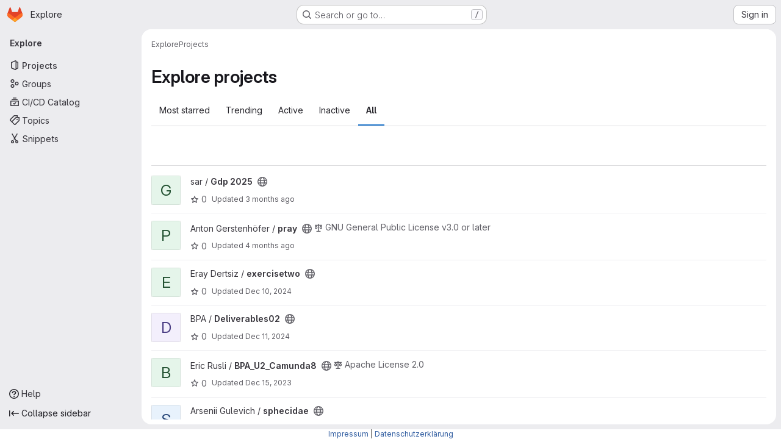

--- FILE ---
content_type: text/javascript; charset=utf-8
request_url: https://scm.cms.hu-berlin.de/assets/webpack/runtime.4f5401b2.bundle.js
body_size: 12264
content:
!function(e){function a(a){for(var c,b,o=a[0],r=a[1],s=a[2],h=a[3]||[],n=0,p=[];n<o.length;n++)b=o[n],Object.prototype.hasOwnProperty.call(d,b)&&d[b]&&p.push(d[b][0]),d[b]=0;for(c in r)Object.prototype.hasOwnProperty.call(r,c)&&(e[c]=r[c]);for(i&&i(a),t.push.apply(t,h);p.length;)p.shift()();return f.push.apply(f,s||[]),l()}function l(){for(var e,a=0;a<f.length;a++){for(var l=f[a],c=!0,r=1;r<l.length;r++){var s=l[r];0!==d[s]&&(c=!1)}c&&(f.splice(a--,1),e=o(o.s=l[0]))}return 0===f.length&&(t.forEach((function(e){if(void 0===d[e]){d[e]=null;var a=document.createElement("link");o.nc&&a.setAttribute("nonce",o.nc),a.rel="prefetch",a.as="script",a.href=b(e),document.head.appendChild(a)}})),t.length=0),e}var c={},d={runtime:0},f=[],t=[];function b(e){return o.p+""+({"vendors-initGFMInput":"vendors-initGFMInput",initGFMInput:"initGFMInput",gfm_json_table:"gfm_json_table",katex:"katex",IssuablePopoverBundle:"IssuablePopoverBundle","vendors-initInviteMembersModal":"vendors-initInviteMembersModal","commons-initInviteMembersModal-pages.groups.group_members-pages.projects.get_started.show-pages.proj-4f5ff92d":"commons-initInviteMembersModal-pages.groups.group_members-pages.projects.get_started.show-pages.proj-4f5ff92d",initInviteMembersModal:"initInviteMembersModal",echarts:"echarts",glql:"glql",hello:"hello",initInviteMembersTrigger:"initInviteMembersTrigger",prosemirror:"prosemirror","vendors-content_editor-gfm_copy_extra":"vendors-content_editor-gfm_copy_extra","vendors-gfm_copy_extra":"vendors-gfm_copy_extra",gfm_copy_extra:"gfm_copy_extra",shortcutsBundle:"shortcutsBundle","vendors-indexed_db_persistent_storage":"vendors-indexed_db_persistent_storage",indexed_db_persistent_storage:"indexed_db_persistent_storage","vendors-openapi":"vendors-openapi",statusModalBundle:"statusModalBundle","vendors-global_search_modal":"vendors-global_search_modal",global_search_modal:"global_search_modal",organization_switcher:"organization_switcher","vendors-whatsNewApp":"vendors-whatsNewApp",whatsNewApp:"whatsNewApp","commons-pages.groups.settings.work_items.show-pages.organizations.settings.general-search_settings":"commons-pages.groups.settings.work_items.show-pages.organizations.settings.general-search_settings",search_settings:"search_settings","hl-abnf":"hl-abnf","hl-accesslog":"hl-accesslog","hl-actionscript":"hl-actionscript","hl-ada":"hl-ada","hl-angelscript":"hl-angelscript","hl-apache":"hl-apache","hl-applescript":"hl-applescript","hl-arcade":"hl-arcade","hl-arduino":"hl-arduino","hl-armasm":"hl-armasm","hl-asciidoc":"hl-asciidoc","hl-aspectj":"hl-aspectj","hl-autohotkey":"hl-autohotkey","hl-autoit":"hl-autoit","hl-avrasm":"hl-avrasm","hl-awk":"hl-awk","hl-axapta":"hl-axapta","hl-bash":"hl-bash","hl-basic":"hl-basic","hl-bnf":"hl-bnf","hl-brainfuck":"hl-brainfuck","hl-c":"hl-c","hl-cal":"hl-cal","hl-capnproto":"hl-capnproto","hl-ceylon":"hl-ceylon","hl-clean":"hl-clean","hl-clojure":"hl-clojure","hl-clojure-repl":"hl-clojure-repl","hl-cmake":"hl-cmake","hl-codeowners":"hl-codeowners","hl-coffeescript":"hl-coffeescript","hl-coq":"hl-coq","hl-cos":"hl-cos","hl-cpp":"hl-cpp","hl-crmsh":"hl-crmsh","hl-crystal":"hl-crystal","hl-csharp":"hl-csharp","hl-csp":"hl-csp","hl-css":"hl-css","hl-d":"hl-d","hl-dart":"hl-dart","hl-delphi":"hl-delphi","hl-diff":"hl-diff","hl-django":"hl-django","hl-dns":"hl-dns","hl-dockerfile":"hl-dockerfile","hl-dos":"hl-dos","hl-dsconfig":"hl-dsconfig","hl-dts":"hl-dts","hl-dust":"hl-dust","hl-ebnf":"hl-ebnf","hl-elixir":"hl-elixir","hl-elm":"hl-elm","hl-erb":"hl-erb","hl-erlang":"hl-erlang","hl-erlang-repl":"hl-erlang-repl","hl-excel":"hl-excel","hl-fix":"hl-fix","hl-flix":"hl-flix","hl-fortran":"hl-fortran","hl-fsharp":"hl-fsharp","hl-gams":"hl-gams","hl-gauss":"hl-gauss","hl-gcode":"hl-gcode","hl-gherkin":"hl-gherkin","hl-gleam":"hl-gleam","hl-glimmer":"hl-glimmer","hl-glsl":"hl-glsl","hl-go":"hl-go","hl-golo":"hl-golo","hl-gradle":"hl-gradle","hl-groovy":"hl-groovy","hl-haml":"hl-haml","hl-handlebars":"hl-handlebars","hl-haskell":"hl-haskell","hl-haxe":"hl-haxe","hl-hcl":"hl-hcl","hl-hsp":"hl-hsp","hl-http":"hl-http","hl-hy":"hl-hy","hl-inform7":"hl-inform7","hl-ini":"hl-ini","hl-irpf90":"hl-irpf90","hl-java":"hl-java","hl-javascript":"hl-javascript","hl-jboss-cli":"hl-jboss-cli","hl-json":"hl-json","hl-julia":"hl-julia","hl-julia-repl":"hl-julia-repl","hl-kotlin":"hl-kotlin","hl-lasso":"hl-lasso","hl-latex":"hl-latex","hl-ldif":"hl-ldif","hl-leaf":"hl-leaf","hl-less":"hl-less","hl-lisp":"hl-lisp","hl-livecodeserver":"hl-livecodeserver","hl-livescript":"hl-livescript","hl-llvm":"hl-llvm","hl-lsl":"hl-lsl","hl-lua":"hl-lua","hl-makefile":"hl-makefile","hl-markdown":"hl-markdown","hl-matlab":"hl-matlab","hl-mel":"hl-mel","hl-mercury":"hl-mercury","hl-mipsasm":"hl-mipsasm","hl-mizar":"hl-mizar","hl-mojolicious":"hl-mojolicious","hl-monkey":"hl-monkey","hl-moonscript":"hl-moonscript","hl-n1ql":"hl-n1ql","hl-nestedtext":"hl-nestedtext","hl-nginx":"hl-nginx","hl-nim":"hl-nim","hl-nix":"hl-nix","hl-node-repl":"hl-node-repl","hl-nsis":"hl-nsis","hl-objectivec":"hl-objectivec","hl-ocaml":"hl-ocaml","hl-openscad":"hl-openscad","hl-oxygene":"hl-oxygene","hl-parser3":"hl-parser3","hl-perl":"hl-perl","hl-pf":"hl-pf","hl-pgsql":"hl-pgsql","hl-php":"hl-php","hl-php-template":"hl-php-template","hl-plaintext":"hl-plaintext","hl-pony":"hl-pony","hl-powershell":"hl-powershell","hl-processing":"hl-processing","hl-profile":"hl-profile","hl-prolog":"hl-prolog","hl-properties":"hl-properties","hl-protobuf":"hl-protobuf","hl-puppet":"hl-puppet","hl-purebasic":"hl-purebasic","hl-python":"hl-python","hl-python-repl":"hl-python-repl","hl-q":"hl-q","hl-qml":"hl-qml","hl-r":"hl-r","hl-reasonml":"hl-reasonml","hl-rib":"hl-rib","hl-roboconf":"hl-roboconf","hl-routeros":"hl-routeros","hl-rsl":"hl-rsl","hl-ruby":"hl-ruby","hl-ruleslanguage":"hl-ruleslanguage","hl-rust":"hl-rust","hl-sas":"hl-sas","hl-scala":"hl-scala","hl-scheme":"hl-scheme","hl-scilab":"hl-scilab","hl-scss":"hl-scss","hl-shell":"hl-shell","hl-smali":"hl-smali","hl-smalltalk":"hl-smalltalk","hl-sml":"hl-sml","hl-sql":"hl-sql","hl-stan":"hl-stan","hl-stata":"hl-stata","hl-step21":"hl-step21","hl-stylus":"hl-stylus","hl-subunit":"hl-subunit","hl-svelte":"hl-svelte","hl-swift":"hl-swift","hl-taggerscript":"hl-taggerscript","hl-tap":"hl-tap","hl-tcl":"hl-tcl","hl-thrift":"hl-thrift","hl-tp":"hl-tp","hl-twig":"hl-twig","hl-typescript":"hl-typescript","hl-vala":"hl-vala","hl-vbnet":"hl-vbnet","hl-vbscript":"hl-vbscript","hl-vbscript-html":"hl-vbscript-html","hl-verilog":"hl-verilog","hl-veryl":"hl-veryl","hl-vhdl":"hl-vhdl","hl-vim":"hl-vim","hl-wasm":"hl-wasm","hl-wren":"hl-wren","hl-x86asm":"hl-x86asm","hl-xl":"hl-xl","hl-xml":"hl-xml","hl-xquery":"hl-xquery","hl-yaml":"hl-yaml","hl-zephir":"hl-zephir","vendors-hl-1c":"vendors-hl-1c","vendors-hl-gml":"vendors-hl-gml","vendors-hl-isbl":"vendors-hl-isbl","vendors-hl-mathematica":"vendors-hl-mathematica","vendors-hl-maxima":"vendors-hl-maxima","vendors-hl-sqf":"vendors-hl-sqf",init_qrtly_reconciliation_alert:"init_qrtly_reconciliation_alert",IntegrationSectionAppleAppStore:"IntegrationSectionAppleAppStore",IntegrationSectionGooglePlay:"IntegrationSectionGooglePlay","commons-IntegrationSectionAmazonQ-pages.admin.ai.amazon_q_settings":"commons-IntegrationSectionAmazonQ-pages.admin.ai.amazon_q_settings",IntegrationSectionAmazonQ:"IntegrationSectionAmazonQ",IntegrationSectionGoogleArtifactManagement:"IntegrationSectionGoogleArtifactManagement",IntegrationSectionGoogleCloudIAM:"IntegrationSectionGoogleCloudIAM",integrationSectionConfiguration:"integrationSectionConfiguration",integrationSectionConnection:"integrationSectionConnection",integrationSectionJiraIssues:"integrationSectionJiraIssues",integrationSectionJiraTrigger:"integrationSectionJiraTrigger",integrationSectionJiraVerification:"integrationSectionJiraVerification",integrationSectionTrigger:"integrationSectionTrigger",content_editor:"content_editor",amazonQGroupSettings:"amazonQGroupSettings","commons-initHandRaiseLeadModal-pages.gitlab_subscriptions.trials.duo_enterprise.new-pages.gitlab_sub-217ab672":"commons-initHandRaiseLeadModal-pages.gitlab_subscriptions.trials.duo_enterprise.new-pages.gitlab_sub-217ab672",initHandRaiseLeadModal:"initHandRaiseLeadModal",initHandRaiseLeadButton:"initHandRaiseLeadButton","commons-mountGroupApprovalSettings-pages.groups.security.compliance_dashboards-pages.groups.security-9827df60":"commons-mountGroupApprovalSettings-pages.groups.security.compliance_dashboards-pages.groups.security-9827df60","commons-mountGroupApprovalSettings-pages.groups.security.policies.index-pages.projects.security.poli-ee0eefe2":"commons-mountGroupApprovalSettings-pages.groups.security.policies.index-pages.projects.security.poli-ee0eefe2",mountGroupApprovalSettings:"mountGroupApprovalSettings",mergeChecksApp:"mergeChecksApp",harbor_registry_components:"harbor_registry_components",comment_temperature:"comment_temperature",container_registry_components:"container_registry_components",uq_seats:"uq_seats",uq_storage_namespace:"uq_storage_namespace","vendors-uq_pages":"vendors-uq_pages",uq_pages:"uq_pages",uq_transfer_group:"uq_transfer_group",uq_pipelines:"uq_pipelines",uq_import:"uq_import",bootstrapModal:"bootstrapModal",sketch_viewer:"sketch_viewer",openapi_viewer:"openapi_viewer",notebook_viewer:"notebook_viewer",csv_viewer:"csv_viewer",pdf_viewer:"pdf_viewer","vendors-stl_viewer":"vendors-stl_viewer",stl_viewer:"stl_viewer",monaco:"monaco",SourceEditor:"SourceEditor",userCallOut:"userCallOut",activitiesList:"activitiesList","vendors-treeList":"vendors-treeList","commons-pages.projects.blob.show-pages.projects.tree.show-treeList":"commons-pages.projects.blob.show-pages.projects.tree.show-treeList",treeList:"treeList",uq_storage_project:"uq_storage_project",uq_transfer_project:"uq_transfer_project","vendors-uq_observability":"vendors-uq_observability",uq_observability:"uq_observability",policy_yaml_editor:"policy_yaml_editor",integrationJiraAuthFields:"integrationJiraAuthFields",linked_pipelines_column:"linked_pipelines_column"}[e]||e)+"."+{11980325:"0e012e29",17193943:"7379c085",31744795:"5a29f4db",35436883:"2af358a9",91310091:"5d71c877","18ba7335":"0795f589","vendors-initGFMInput":"9ba022ad",c2e23be9:"e9c8bad2",initGFMInput:"a8525130","3a7e5ed7":"ce54fbf1","77a00e0c":"747f128c",e440161e:"b8af2684","736e58c3":"4244cf2d",df9f8fa2:"97fe1201","87a0fef8":"5ec642d2","7ed51fe2":"afa28430","814f5a10":"7fb43885","33ef999c":"c046bab7",gfm_json_table:"d8d521f8","83c2c641":"85bf980b",katex:"cc749dcd",IssuablePopoverBundle:"294dd5c5",a1605f19:"086e34a4",a75f2f7f:"efb55c45",cc173918:"bf939a8b",d29857fc:"a296f9a3","8112495f":"f0aa2a91","36d45c3b":"71bfd5c1","7f5007fd":"650355f7",a5f10b5d:"58201c1b","9887dd63":"e33690f3","vendors-initInviteMembersModal":"7fa6cecb","commons-initInviteMembersModal-pages.groups.group_members-pages.projects.get_started.show-pages.proj-4f5ff92d":"a7da6500",initInviteMembersModal:"f71b4f6e",echarts:"93cd69ab","79ecd26d":"f70e3e19","3c9c3d7b":"ad14250d","40400d04":"1d1f7f68",glql:"2b88206d",hello:"df204cbc",initInviteMembersTrigger:"158ba789",prosemirror:"1da0b164","36df1bb1":"ce610158","vendors-content_editor-gfm_copy_extra":"8f126ef0","vendors-gfm_copy_extra":"12e28a7e",gfm_copy_extra:"58a1e3b4",shortcutsBundle:"f8174568","vendors-indexed_db_persistent_storage":"6ad7b62e",indexed_db_persistent_storage:"92fc3ae2","85a2dfb8":"fa9d7e51",aac3fbb5:"26f10e30",ef0a750a:"4db213bf","11bd8e1d":"39b8ed21","20df9200":"35b55b5c","2402d79b":"4be2d4c4","2ef913fd":"1b26f23c","54102c2e":"d8de7dca","8ea192f8":"7dc56189",e7eb59d9:"4936da30",be5bc4b7:"81a69a14",dac76359:"65857291","8a1372db":"9f3f9f82","0cd4c666":"2b8d2d54","2a9eb9ad":"2228a3c7",c539f40b:"d2f6c494",e5c9767b:"ba0e705c","96da33ce":"7ef0cc2b","80502f68":"8a1ad565","884b0ba2":"969c03a3","87a9a392":"d0ac4e82",a8ce8fc3:"b1671637","6ba03d48":"c324026d","7153653f":"605ffb8c",dedf586b:"beb79625","8d58b4c2":"634c1ce9","94f512fb":"74207266",b86d2bd8:"a6ad93ef",c5ae9c48:"66cff855",f2dec487:"834f710e","vendors-openapi":"f0ad11b5",statusModalBundle:"cf6e536b","vendors-global_search_modal":"db028e67",global_search_modal:"a1dc052b",eb7e09a9:"423ba119",f57fe13f:"b27a7364",organization_switcher:"a555ddff","997776b9":"298e40d5","vendors-whatsNewApp":"487fb41c",whatsNewApp:"5ee4cc56","7e6a3f1a":"303e2e0c","2b5e4ff1":"960729f3","7e48bf8e":"4700a729","02420f13":"185e6136","10f51f07":"91a5cbf9","1173d5ab":"9b2d7fff","14899c3b":"158ae278","198e5e7f":"f9ca33f9","2684cb98":"a45997e8","34e97d2c":"f118c789","65a38269":"2d99a094","7a62f419":"90c27251","9bf47adb":"5fa75899",b554823d:"d0dba2f9",f3eecb53:"950f2bd1","390f5c2a":"64568b83","49e4f8cd":"2227020f","5481e6cd":"a3b3fbca","7942269f":"effc52c4","7eff9f74":"b9f75b46",aa6a44a7:"d6b62524",b3dd8a44:"a87eac81",b3e94bcf:"fc1443f8",b3f92bd3:"5726146e",b5c7430f:"3f77bcc4",b7ea27c7:"5c7e5590",b8cdb24c:"3e442f9a",fa70a790:"5f652901","commons-pages.groups.settings.work_items.show-pages.organizations.settings.general-search_settings":"9991917f",search_settings:"6372501e","0ddac47b":"cff375de","7f0a3905":"7ac2c7a0","2cd0e81d":"3da732c3","hl-abnf":"c443bbcf","hl-accesslog":"7747132f","hl-actionscript":"cec99f0a","hl-ada":"f8f71dfd","hl-angelscript":"bcdde575","hl-apache":"de264074","hl-applescript":"f118fac1","hl-arcade":"8638e084","hl-arduino":"23878d4a","hl-armasm":"23361e19","hl-asciidoc":"273e3bdc","hl-aspectj":"1711c6da","hl-autohotkey":"956c93bf","hl-autoit":"45226f8c","hl-avrasm":"9e8f2a4b","hl-awk":"81596dc8","hl-axapta":"3fadb7c4","hl-bash":"d5c49110","hl-basic":"dfe91189","hl-bnf":"f796e364","hl-brainfuck":"da8e9056","hl-c":"a493d9e0","hl-cal":"0a8d55d9","hl-capnproto":"33e7dbff","hl-ceylon":"2cbbfc10","hl-clean":"b423f9f8","hl-clojure":"cc590072","hl-clojure-repl":"a672f407","hl-cmake":"de311603","hl-codeowners":"1856ac7a","hl-coffeescript":"3ea101b2","hl-coq":"f7a53c44","hl-cos":"41cde4fa","hl-cpp":"c7bc3463","hl-crmsh":"540e557b","hl-crystal":"232262d9","hl-csharp":"44d9ea68","hl-csp":"651ef292","hl-css":"9e0b37e8","hl-d":"0dab9495","hl-dart":"9860c431","hl-delphi":"a2ada97f","hl-diff":"e2ec12f2","hl-django":"86b8b3f5","hl-dns":"4e8b378e","hl-dockerfile":"b64cdcb2","hl-dos":"3daf2363","hl-dsconfig":"59427a81","hl-dts":"989de25e","hl-dust":"d20985bd","hl-ebnf":"5ae2f145","hl-elixir":"8f64e6bf","hl-elm":"02bce240","hl-erb":"d084cb3e","hl-erlang":"ae02f601","hl-erlang-repl":"76e6d485","hl-excel":"ea79c241","hl-fix":"711d4936","hl-flix":"ea8ab69b","hl-fortran":"923a1f86","hl-fsharp":"898fb084","hl-gams":"b839e1f2","hl-gauss":"1c32c040","hl-gcode":"79d1ea15","hl-gherkin":"003c4250","hl-gleam":"f4cd2c23","hl-glimmer":"2f4d8248","hl-glsl":"348f806e","hl-go":"62b4bd8b","hl-golo":"4b2ff78f","hl-gradle":"aa5d52f0","hl-groovy":"0ed5414c","hl-haml":"6a0fef47","hl-handlebars":"a3f305cb","hl-haskell":"6c845c65","hl-haxe":"449d4047","hl-hcl":"6627eb95","hl-hsp":"61c077d1","hl-http":"2397333d","hl-hy":"562dbe06","hl-inform7":"0c1d418f","hl-ini":"484eab4f","hl-irpf90":"4737c151","hl-java":"9233eca8","hl-javascript":"544b3cce","hl-jboss-cli":"23f47c37","hl-json":"844556fd","hl-julia":"4db3dc6c","hl-julia-repl":"83667155","hl-kotlin":"106ae1ff","hl-lasso":"043cf978","hl-latex":"7c5720c2","hl-ldif":"11dc7f7e","hl-leaf":"63c5067d","hl-less":"ff1bac70","hl-lisp":"45e9e3f3","hl-livecodeserver":"61a72b6a","hl-livescript":"eca8a1a9","hl-llvm":"924f72c7","hl-lsl":"b0a23de0","hl-lua":"c8999026","hl-makefile":"c0a7bf8a","hl-markdown":"382a0c92","hl-matlab":"a16d3fd6","hl-mel":"261836f0","hl-mercury":"81259df3","hl-mipsasm":"a385ea1a","hl-mizar":"9e785866","hl-mojolicious":"6c15b32c","hl-monkey":"9b068e55","hl-moonscript":"28e8b36c","hl-n1ql":"d2516cc2","hl-nestedtext":"da5660d1","hl-nginx":"15426f17","hl-nim":"0d01d4a3","hl-nix":"55701ebc","hl-node-repl":"459dee94","hl-nsis":"c9f7c4b6","hl-objectivec":"86d18f7a","hl-ocaml":"445bbc3e","hl-openscad":"fe49496f","hl-oxygene":"f8d6db9d","hl-parser3":"eb2f2639","hl-perl":"0d1789da","hl-pf":"78982d98","hl-pgsql":"909ace9d","hl-php":"efa9ee35","hl-php-template":"621e1541","hl-plaintext":"2c8c849a","hl-pony":"e8f5df8c","hl-powershell":"49b22db8","hl-processing":"164078aa","hl-profile":"e2f99679","hl-prolog":"c6de0875","hl-properties":"207ea07f","hl-protobuf":"496ce486","hl-puppet":"bab0e155","hl-purebasic":"450ff30f","hl-python":"c0e6917c","hl-python-repl":"ac9aed37","hl-q":"74af01c9","hl-qml":"798a5cf6","hl-r":"4674ed6b","hl-reasonml":"04d467f7","hl-rib":"5f7c626b","hl-roboconf":"0a91ee3d","hl-routeros":"281854d1","hl-rsl":"771adf59","hl-ruby":"675cceb6","hl-ruleslanguage":"d6456dba","hl-rust":"63776894","hl-sas":"4aaa7c77","hl-scala":"541e7018","hl-scheme":"aae3772b","hl-scilab":"46f3dcbc","hl-scss":"896cc5d3","hl-shell":"aa3ed802","hl-smali":"37e23f20","hl-smalltalk":"eb0a911b","hl-sml":"8d4d8ba6","hl-sql":"8deec0ef","hl-stan":"23184fed","hl-stata":"8374221f","hl-step21":"af03bf55","hl-stylus":"9d14ed0a","hl-subunit":"e1206688","hl-svelte":"04f9ca4a","hl-swift":"96ceef6c","hl-taggerscript":"75d0386c","hl-tap":"b720e25d","hl-tcl":"4eb83ec8","hl-thrift":"7911c5e2","hl-tp":"2722e000","hl-twig":"67e843c8","hl-typescript":"01732b1c","hl-vala":"02bcfec4","hl-vbnet":"fca84ac2","hl-vbscript":"1770b5ba","hl-vbscript-html":"6482cbc3","hl-verilog":"537e5e89","hl-veryl":"8411ffad","hl-vhdl":"12fec559","hl-vim":"ef4aa204","hl-wasm":"66eaa729","hl-wren":"d7152fb5","hl-x86asm":"797b82a7","hl-xl":"824015f6","hl-xml":"b2f0e3a2","hl-xquery":"11252dac","hl-yaml":"0b37a85f","hl-zephir":"ada10db5","vendors-hl-1c":"300b1690","vendors-hl-gml":"661e8f9c","vendors-hl-isbl":"49a37a0f","vendors-hl-mathematica":"c84515bc","vendors-hl-maxima":"6206af5b","vendors-hl-sqf":"f1248b5b",init_qrtly_reconciliation_alert:"e10a617e","76e2ec1c":"ba3b79d1","55d13a81":"c878c0cc","7b0bffb9":"7a693fab",e57cf787:"2af266ff",IntegrationSectionAppleAppStore:"230e47df",IntegrationSectionGooglePlay:"bfb70ca1","commons-IntegrationSectionAmazonQ-pages.admin.ai.amazon_q_settings":"4b56cc1a",IntegrationSectionAmazonQ:"c107810d",dbe6a049:"1fc40ea6",IntegrationSectionGoogleArtifactManagement:"61a660bd",IntegrationSectionGoogleCloudIAM:"e084ef44",integrationSectionConfiguration:"31a4520d",integrationSectionConnection:"c56a5770",integrationSectionJiraIssues:"9d00b0c2",integrationSectionJiraTrigger:"14627442",integrationSectionJiraVerification:"e26a3bf1",integrationSectionTrigger:"10bedf2c","5ce0ada2":"178a1143","7aea9456":"0676df82",add14737:"c9fb507f",c93f8c5f:"e2d5ce11","0a757d8e":"c16fe029","0f654f69":"a8e1075f",cd02923b:"7d8335fc",fc9a567b:"38babf09","53ec2e4b":"c591b9e7","0c234e62":"2fa2750c","2358d68e":"c3819919",db16192b:"16aef311",e87e5290:"da64eb43",content_editor:"f479e2fb","4004a90a":"e8a3c27f","06771710":"a53ce3ea","0ada3778":"21c5568d",a986863f:"12cedb3e","62ac525f":"24879f45","9652bb9d":"a8d104d2","3da8af0f":"d93e325e",c4bb9978:"88d6efab",e3410b23:"8fe80939",df85bf66:"5c7dc62f",amazonQGroupSettings:"840e947a","commons-initHandRaiseLeadModal-pages.gitlab_subscriptions.trials.duo_enterprise.new-pages.gitlab_sub-217ab672":"c5c4ca6e",initHandRaiseLeadModal:"f7ade5dd",initHandRaiseLeadButton:"cdd59a6f","0b2a36b0":"d6559ad4","5a0d743b":"711a3eed","861d2f77":"947a07e1",a0f8c1b6:"6867b22c",a63793c5:"821e97cf",b8044acc:"774ecbb6",b9abe6af:"07cdbe40","973e314d":"b7d887ea",c14c36f6:"977ac681",c777a013:"9ff5122f",fb618b43:"71f1d608","889532f4":"718e6b49","3301751a":"5fdc7044","6187eb65":"c49dd8a0","6f3199c1":"7b0dabdf","commons-mountGroupApprovalSettings-pages.groups.security.compliance_dashboards-pages.groups.security-9827df60":"7804a00d","commons-mountGroupApprovalSettings-pages.groups.security.policies.index-pages.projects.security.poli-ee0eefe2":"3147cc2e",mountGroupApprovalSettings:"64687d93",mergeChecksApp:"8bad3a1f","2395fe8c":"d9c613a9","2f1ff757":"c8f017f5","544f5afa":"0fbcdde2","575010ea":"45d72822","5a703884":"71a1e9d3","72b40b39":"b5202846","872aa40d":"817e61da",cae28adc:"e3c73118",d600e7a0:"23a83ea3",db5a86c1:"95807dd0",harbor_registry_components:"ad66f007","07325b48":"0b4fb256","0e44004d":"848bcf76","127b1b18":"9378cfb5","37a42175":"7df6ed72","3248dfb2":"ba452d01",a6a4fa5a:"b6614b63","2233036f":"b0386a11","30ea75a9":"c441499a","4e9d7468":"357d3706",c76e8ef7:"388850ba",e2c3e524:"3c8a42ea","4807da8a":"30dc574c","4ab31ea4":"2c84ed3c","4eebb01a":"cc7d04d3","53f6c4f5":"5d8295e9","551e5dff":"fcac5459","5618f4ab":"b39a0ebf","66d3a831":"d6b1da37","73fb6dca":"2ddda073","74c283c9":"67e855df","78be724e":"8fbb4fab","880c7e0c":"996d7adc","8871170b":"57cb29cc","8e0e3835":"26f33d1b","91bac31f":"235a0f2b","946dee27":"a62a39e0",ad8ccca1:"c9897ff7",c71db735:"d392c296",cb1396ef:"9b39575b",ce96ad6b:"ca89c93a",comment_temperature:"b7ac286f",d363cab1:"726651a4",da199292:"130f7c2d",dada9912:"824732d4",db2c2d3b:"b1742098",de27040d:"271b46c6",e2dbf621:"2884badd","322e2593":"f40bd408","79fb2790":"ff474ba3","5c6b954d":"b6b4e2de","7acf0c13":"9de90155","8654dc79":"4d978c54","98cbbbac":"7a19232b",db7b5241:"65191e42",fabd0067:"8517a6f2",e6dee43c:"53878cbe",container_registry_components:"a14d31f7","161446ae":"07b9d9c7",df0dd1cb:"1fa76a1d",uq_seats:"deb73527",uq_storage_namespace:"fab2b74e","vendors-uq_pages":"85bcd0be",uq_pages:"12a63a45",uq_transfer_group:"a3203f32",uq_pipelines:"0209771a",uq_import:"4b043e2a",ca3cfd60:"eca852d7","8b7dfc09":"178072df",bootstrapModal:"88e7769d","1da4db1e":"8f5a7c41",sketch_viewer:"144706b2","2b75fd92":"b51db1b6",openapi_viewer:"539c0da3","4e13a0cb":"f4abaf0c",notebook_viewer:"b501b83e",csv_viewer:"bfaad2a2",pdf_viewer:"75ef4cb5","vendors-stl_viewer":"500d4b08",stl_viewer:"8f4dc6cc",monaco:"2f50fc5f","8522654a":"4328c81c","540c13ba":"866c225a",SourceEditor:"89e5956a","92d5731d":"c201a861","15a9179e":"70ab3462","17aa5bdc":"1219b6c9","40727ae1":"21e7be79","4c5c27d0":"752cb77e","4a3dfe20":"d52a1dd4","4a978242":"9aca00d7","4e74087c":"01d0137e","4ede1fe3":"624b3d93","598bd7a3":"ae4f5c77","59aecf48":"d73bb402","7bd3f79c":"2a8cc620","7ad40e37":"1fdc4cd0","85c5b90e":"eba6da92",ae758dc9:"c7ac80d8",b6bac29f:"52433cf9",bbbb1528:"acf8ef22",ce78d168:"67913fc0",e2c1664f:"918fc9f3","6b7cf21a":"f8ab82f6",ed0ea3fb:"dae2898c","0f148229":"12ef05e9","19acffa0":"26030cdb","1aebc1fe":"8a10c47d","1b67d378":"d0e466b3","1d5ed03b":"b9d8b5c9","2205153c":"f2de9f4b","380e54b0":"a410813e","3a4ccffb":"f71565bf","3e168cf4":"770283c5","408ff9ea":"770136d6","44f7bf61":"d6af16e6","53677c75":"17eef5a2","57eb7530":"0a63bac5","591a5393":"78d354f1","599b4643":"b23ae2ff","5a0414d9":"900e36b8","5ada6f7d":"0dfd106a","5ba4bce9":"ce0dc44a","5d2c46a1":"78466a48","5de5fe2f":"5859d799","6048006a":"1af3d5ca","60d56dd2":"4787817c","6c3bfbd9":"4ddc2e79","6d371fad":"6e688c30","73afb1ac":"9f686a28","7b500cb8":"30641e2b","7b5ca621":"de16a6d2","7c92780a":"97a859e8","7c9def86":"a2d5f916","7cbbb7d6":"01c76eda","834e030b":"d765c006","84bb879a":"021d8079","858da367":"950fcab2","85df0ca2":"88e3991b","8c5ec16c":"63606a8c","8eafb91c":"6457d34f","90e5f3ec":"a118da6e","92aae2e9":"1f428d03","98ac488d":"0cd95411","98f5b8d3":"3de0cf6b","9930ac3a":"4a532f60",a15d9f15:"1ee000f8",a1ae222c:"4d55c1cc",a1ebccf8:"ca0656db",a250f41f:"6f2fdabc",a4650c1a:"639b36a2",a543074c:"8b371c68",a5df752b:"79b29b4a",a61155c6:"4e68f649",a85790fc:"a1f5ff13",ae000bfa:"b9ff8a7c",aed62c1f:"b1029ce3",b1221dba:"6b0fdf5e",b5a42a0d:"862c1947",b9f6125f:"bc5bfce0",bbb636b8:"e084bf09",bc62143f:"bdc4177f",c3ce5953:"c377c503",c4d04f11:"58b02d2b",cb5efdb8:"2f95ec95",d11393d9:"f92ae139",d1a0afc1:"beb1a363",d1ee3c8e:"71380d1b",d214688a:"97b6f5f3",d3b72bee:"5e171939",d5eaefc3:"3a0c2125",d7ad94f8:"5c9705f3",da566c94:"bc034355",dc7ba6c0:"7bee6b70",def2b392:"3fc5ba1e",df2d8946:"655889c0",e8e2b694:"465f8601",ebb15997:"389f75eb",ed01f065:"df3e46ed",ee6d82e4:"615c5a8a",f0e02e43:"c3578e57",fc8ab1d5:"455e7e6c",fde49a33:"088b6035","46a85d5d":"947236af","2876126e":"3cd64ea2",e2a9b971:"9431c466",bdbeb4e8:"8e683bc2","9b7a2f01":"c6b87db0","2ad20979":"c60cf721","3d5a5be9":"8fb9469e","7c3f07cf":"71db3324","24b41ef2":"56688e21","6200ade7":"435f3419","393f27b4":"7d0b5438","18e52015":"3e9068a1","5c83cf50":"aa978563","703fea12":"844e63fe","455ed700":"541156f0","741ef989":"83913d94","07147203":"3f3e6e0e","1c0087a0":"bdf156ae","137bdad5":"4c0a8430","1e603e4b":"127e1ce1","346047c2":"91371d40","3bf9a484":"4231213f",ac190852:"f8647765",ddfb7cf7:"844b31b1","4b389a3c":"1ef646b3",e9e3c4ee:"2c059f17","60439c7c":"5b2569ac","063f9cb4":"d320ceeb","378cf2b9":"d0184c0b","64e6faaf":"3140f4a4","75d2edbc":"202b5122","8a4cbd48":"e1632326",a7928b39:"828e6abd",aef8028f:"ffa427e8",f63e1c20:"f5cd78bb",fd71e172:"5ffae5ea","8bd2488a":"12dc7703",userCallOut:"98b009ee",bf2e49ad:"fe4f7f71","588a1c7b":"fdced6c8","758de9c9":"3c59dc19",aea772a1:"e672acf9","2814712c":"255793f7","1f5b0d56":"376e0c0b","9da34f7a":"47e5d80d","69ee73ee":"cb712237",ac53de21:"49b37776","94f4b468":"ab05c36d",d2d83503:"d1341736","06f95171":"d097674e","180bb59c":"c13c51c8","3ea98960":"dd3d20c7","467359d4":"e570ec37","499d8988":"50268adf","487feb40":"e1d53e20",b2d0ca28:"ecf37c0d","3cdb2075":"d33cf41d","4450f32f":"27d45a29","369b09a9":"c48aa1dc","2731a399":"b3d7605f","3fcad086":"cf55b489","78bcd780":"c63f2a1b","8871864e":"f4a7276e","9a5c42bd":"1bc8628c",acf023d3:"7b8b16e5",b2edd241:"e5706a51",e3dec1d7:"4d87ccc9",e9172de3:"e5a0cc25",db61e43f:"e76d58fd","008a4ff1":"dd182f34","115e71cd":"f777583e","1430fea6":"f23940e1","23acc74a":"ae508da0","348c2d07":"0c93d4ab","3a540355":"dfe132a7","49af35f2":"6d005bf5","5a2a3bfc":"556ffa67","66052d9e":"ca676c7c","75bf2059":"cbb324be","7d7386af":"4e353d9e","8d266561":"73304a5f",af7567e0:"ed70aec0",bb29a6ea:"c9419e13",da93d504:"ec8c78ec",ed11b960:"a334d605","575d882f":"055f639a",ce2c3f7c:"e305982d","797af42d":"3d315171","7bb69614":"d4799d49","984fa3af":"69f57a94",e6111ae8:"7ae7b3e0","62a6574d":"b83fc774","0d689308":"eebbefd6","6b4c6fc3":"5b8a29ec",d0e4f564:"4d49164f","0114c949":"7e5d884e","3290286b":"a85b4138","3ffb3bc0":"5fec6668","612ae7c8":"e5d85c59",b8582676:"ac1a96bc","5aaa5ba0":"d0be1096","898df980":"c24fb9c8",d6a27a02:"1250da53","65ea1697":"cdf63e0d",activitiesList:"61a2bc7f","vendors-treeList":"ca576472","commons-pages.projects.blob.show-pages.projects.tree.show-treeList":"43045709",treeList:"746aa6bf",uq_storage_project:"b7d1e33f",uq_transfer_project:"1fba618f","vendors-uq_observability":"b7641843",uq_observability:"da5ac710",ea068de3:"af8063c2","4b1eb7c3":"b1b04113","706ad94e":"af382f46","07ffb96d":"ac845977","0850b027":"82e17d29","13e4e243":"6b010e4e","200b6fc4":"e2a6553a","2e2b156b":"f15d84bf","05858710":"2af8c616","90d4ec4e":"3aa20215","6fe44bb9":"134d5619","62ae1e32":"4648d02e","4801b6e3":"99d1b1e5","4b04a47c":"50d491e8","4e2e1af0":"6958c909","58247df8":"20f31dc3","68be4335":"87dbf97f","719a41f2":"b8007af1","747db010":"e0f67c44",d48595b9:"82b1f306","7f655f7d":"0f5f8a43","9f4a55db":"cca09af0",a3e845c7:"aa226856",e03bad74:"7cc2a065",a7b52103:"c4ca2dca",c9e16d2f:"e05d02be","9e454310":"e5b363a0",afbd123a:"79aee1ad",b1a2ce17:"09049c37",b3a96908:"85c4c2b3",d4a1383f:"2f7a8def","08f316da":"b7bf7f98","4dd0116a":"ce4e0c15","8b2845ff":"c8bb0053",d0b6f304:"c512621d",ec8010f2:"13d72b95","42442a4c":"7b3972d9","5d7ab425":"50f7b0e1","63af2872":"353c93ff","897f3833":"634ad9e1","8a6bdac8":"b488e240","15a000dd":"57e36bef",c7a3ee61:"b34dbe15",cf8f6260:"3f2b8345",e6a750dc:"e763a841",f3c0e38c:"94e4fab2","02bb760c":"f041bb44","4f1adaf8":"98883503",df296e81:"7f4f603d","2f0feb01":"de5ab977",fc2e3244:"186ede4a",policy_yaml_editor:"32d90f18","1b3be5ea":"10db61f2","44a3fd20":"0268014b",bcc93829:"a3814923",bda93975:"4db0f537","68d714fd":"00032f37",bf85c867:"38d3457e",f9eb1585:"1deb2ef1","50eae410":"1dc3a2b0","328457da":"abd38be9","61ac2874":"f9453656","736abfbd":"7214fbad",b26f2b68:"67c3d3ef","95a40a7d":"e23fa839","96cc156d":"3d50c93a","9bb3ca14":"56e58cdd","7d3e2c30":"d67cf3b3",a5d5f761:"fea102e0",bf7945ad:"07e17794",f35d0a3a:"20b62f65",integrationJiraAuthFields:"a777755a","02722707":"1fd5caf2",d529fead:"a46c54bf",b81a1eed:"89dfd00d","131bc49b":"360a72a1",a6b73428:"6f3561fb",cf459727:"8775c626","17f5cc7d":"bae585e7","19ddb31d":"32ffba39","2e2465ba":"31110d62",aaadfdda:"d4877a02","710d4070":"b44950d0","41a87789":"2200ef4d","2d469187":"ced92bfd","755604cf":"8f55387f",ea7ea8c3:"58ef5d7f","395bf55b":"0c96f416","675b8985":"8f99eb05","5d30e150":"1f1b0f59","8609726f":"1952df61",b04c05db:"83ba6950","2ebd2681":"70b97230",ccefa815:"2f214020","4bbab649":"eb644e9a","983b2a5c":"5991de06","307bd284":"b140ab2c",f89b28d2:"cabe2640",linked_pipelines_column:"b00f7ef1","152300eb":"255c2d87","7b1f5d8a":"bfe2a5cf","7fcbe93b":"6b36be5c",a1145230:"bf3047c3",c7310de5:"e92c47ba",d013a116:"c41bf244",dc3d01e4:"9e8bea8d","2a0bf29e":"764335aa","54ded84f":"8a593963",e8d1bc4d:"18642d9e",c2c1663f:"7b0ed841",efa7c260:"1dade4cb"}[e]+".chunk.js"}function o(a){if(c[a])return c[a].exports;var l=c[a]={i:a,l:!1,exports:{}};return e[a].call(l.exports,l,l.exports,o),l.l=!0,l.exports}o.e=function(e){var a=[],l=d[e];if(0!==l)if(l)a.push(l[2]);else{var c=new Promise((function(a,c){l=d[e]=[a,c]}));a.push(l[2]=c);var f,t=document.createElement("script");t.charset="utf-8",t.timeout=120,o.nc&&t.setAttribute("nonce",o.nc),t.src=b(e);var r=new Error;f=function(a){t.onerror=t.onload=null,clearTimeout(s);var l=d[e];if(0!==l){if(l){var c=a&&("load"===a.type?"missing":a.type),f=a&&a.target&&a.target.src;r.message="Loading chunk "+e+" failed.\n("+c+": "+f+")",r.name="ChunkLoadError",r.type=c,r.request=f,l[1](r)}d[e]=void 0}};var s=setTimeout((function(){f({type:"timeout",target:t})}),12e4);t.onerror=t.onload=f,document.head.appendChild(t)}return Promise.all(a)},o.m=e,o.c=c,o.d=function(e,a,l){o.o(e,a)||Object.defineProperty(e,a,{enumerable:!0,get:l})},o.r=function(e){"undefined"!=typeof Symbol&&Symbol.toStringTag&&Object.defineProperty(e,Symbol.toStringTag,{value:"Module"}),Object.defineProperty(e,"__esModule",{value:!0})},o.t=function(e,a){if(1&a&&(e=o(e)),8&a)return e;if(4&a&&"object"==typeof e&&e&&e.__esModule)return e;var l=Object.create(null);if(o.r(l),Object.defineProperty(l,"default",{enumerable:!0,value:e}),2&a&&"string"!=typeof e)for(var c in e)o.d(l,c,function(a){return e[a]}.bind(null,c));return l},o.n=function(e){var a=e&&e.__esModule?function(){return e.default}:function(){return e};return o.d(a,"a",a),a},o.o=function(e,a){return Object.prototype.hasOwnProperty.call(e,a)},o.p="/assets/webpack/",o.oe=function(e){throw console.error(e),e};var r=this.webpackJsonp=this.webpackJsonp||[],s=r.push.bind(r);r.push=a,r=r.slice();for(var h=0;h<r.length;h++)a(r[h]);var i=s;l()}([]);
//# sourceMappingURL=runtime.4f5401b2.bundle.js.map